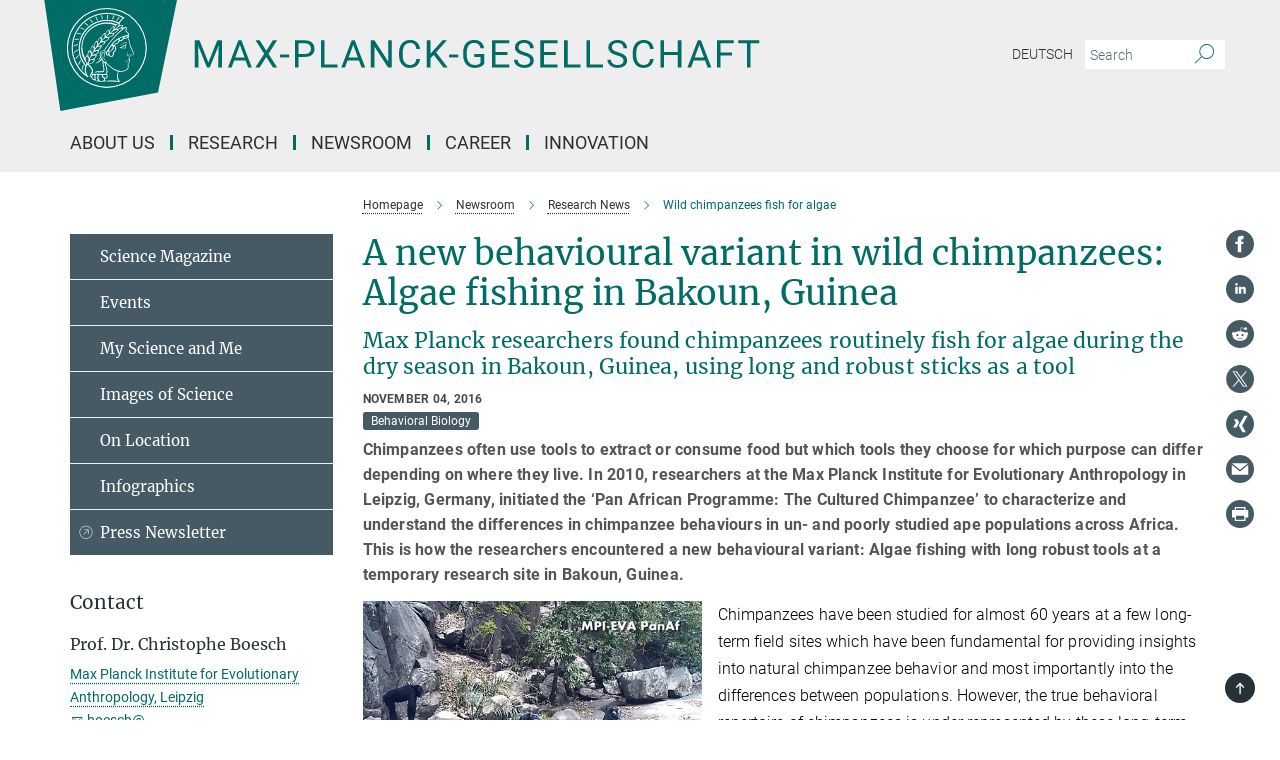

--- FILE ---
content_type: image/svg+xml
request_url: https://www.mpg.de/assets/responsive/whatsapp_icon-20794722579dcd4b2d7e31444d838b50d5520f4a257fd97318dc94c5d76e6a1e.svg
body_size: 1148
content:
<?xml version="1.0" encoding="UTF-8" standalone="no"?>
<svg
   width="24"
   height="24"
   viewBox="0 0 24 24"
   version="1.1"
   id="svg1469"
   xmlns="http://www.w3.org/2000/svg"
   xmlns:svg="http://www.w3.org/2000/svg">
  <defs
     id="defs1473" />
  <path
     d="M12.031 6.172c-3.181 0-5.767 2.586-5.768 5.766-.001 1.298.38 2.27 1.019 3.287l-.582 2.128 2.182-.573c.978.58 1.911.928 3.145.929 3.178 0 5.767-2.587 5.768-5.766.001-3.187-2.575-5.77-5.764-5.771zm3.392 8.244c-.144.405-.837.774-1.17.824-.299.045-.677.063-1.092-.069-.252-.08-.575-.187-.988-.365-1.739-.751-2.874-2.502-2.961-2.617-.087-.116-.708-.94-.708-1.793s.448-1.273.607-1.446c.159-.173.346-.217.462-.217l.332.006c.106.005.249-.04.39.298.144.347.491 1.2.534 1.287.043.087.072.188.014.304-.058.116-.087.188-.173.289l-.26.304c-.087.086-.177.18-.076.354.101.174.449.741.964 1.201.662.591 1.221.774 1.394.86s.274.072.376-.043c.101-.116.433-.506.549-.68.116-.173.231-.145.39-.087s1.011.477 1.184.564.289.13.332.202c.045.072.045.419-.1.824zm-3.423-14.416c-6.627 0-12 5.373-12 12s5.373 12 12 12 12-5.373 12-12-5.373-12-12-12zm.029 18.88c-1.161 0-2.305-.292-3.318-.844l-3.677.964.984-3.595c-.607-1.052-.927-2.246-.926-3.468.001-3.825 3.113-6.937 6.937-6.937 1.856.001 3.598.723 4.907 2.034 1.31 1.311 2.031 3.054 2.03 4.908-.001 3.825-3.113 6.938-6.937 6.938z"
     id="path1467"
     style="fill:#455a64;fill-opacity:1" />
</svg>
